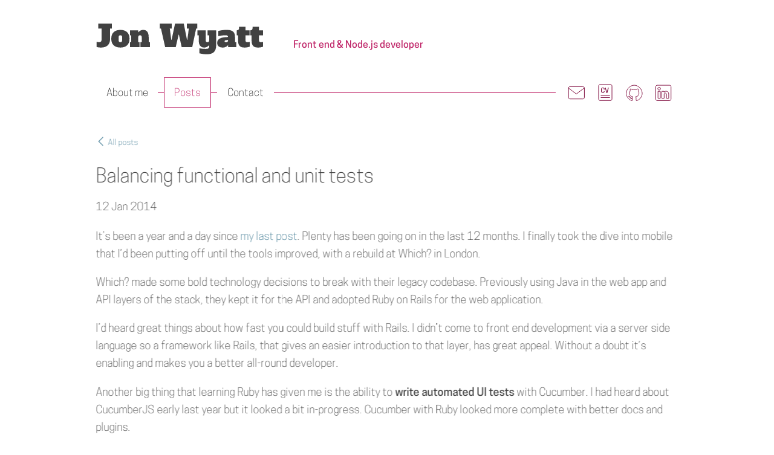

--- FILE ---
content_type: text/html; charset=utf-8
request_url: http://www.jonnywyatt.com/articles/balancing-functional-unit-tests
body_size: 7180
content:
<!DOCTYPE html>
<html>
  <head>
    <meta charset="utf-8">
    <meta http-equiv="x-ua-compatible" content="ie=edge">
    <meta name="viewport" content="width=device-width,minimum-scale=1,initial-scale=1">
    <title></title>
    <script src="/client/index.js" defer></script>
    <link rel="stylesheet" href="/client/main.css" />
  </head>
  <body>
    <div class="js-app"><div class="app" data-view="article"><div><div class="header "><div class="header__bg"></div><div class="container-fluid-max"><div class="row"><div class="col-12-sm"><div class="header__main"><h1 class="header__title header__indent"><svg class="header__logo" width="276px" height="51px" viewBox="0 0 276 51"><path class="header__logo-path" d="M5.25,30.8 C6.383339,30.8 7.29166325,30.4416703 7.975,29.725 C8.65833675,29.0083298 9,27.8000085 9,26.1 L9,8.3 L3.45,8.3 L3.45,0.1 L26,0.1 L26,8.3 L23,8.3 L23,25.65 C23,28.2166795 22.6083373,30.3833245 21.825,32.15 C21.0416628,33.9166755 19.9750068,35.366661 18.625,36.5 C17.2749932,37.633339 15.6916758,38.4499975 13.875,38.95 C12.0583242,39.4500025 10.1333435,39.7 8.1,39.7 C6.5999925,39.7 5.150007,39.5916677 3.75,39.375 C2.349993,39.1583323 1.3333365,38.916668 0.7,38.65 L0.7,30.25 C1.433337,30.4166675 2.2166625,30.5499995 3.05,30.65 C3.8833375,30.7500005 4.6166635,30.8 5.25,30.8 Z M55.2,25.1 C55.2,27.566679 54.8500035,29.7083242 54.15,31.525 C53.4499965,33.3416757 52.4416733,34.8583273 51.125,36.075 C49.8083267,37.2916727 48.216676,38.199997 46.35,38.8 C44.483324,39.400003 42.4000115,39.7 40.1,39.7 C37.7999885,39.7 35.716676,39.400003 33.85,38.8 C31.983324,38.199997 30.3916732,37.2916727 29.075,36.075 C27.7583268,34.8583273 26.7500035,33.3416757 26.05,31.525 C25.3499965,29.7083242 25,27.566679 25,25.1 C25,22.6666545 25.3499965,20.5333425 26.05,18.7 C26.7500035,16.8666575 27.7583268,15.3416727 29.075,14.125 C30.3916732,12.9083273 31.983324,12.000003 33.85,11.4 C35.716676,10.799997 37.7999885,10.5 40.1,10.5 C42.4000115,10.5 44.483324,10.799997 46.35,11.4 C48.216676,12.000003 49.8083267,12.9083273 51.125,14.125 C52.4416733,15.3416727 53.4499965,16.8666575 54.15,18.7 C54.8500035,20.5333425 55.2,22.6666545 55.2,25.1 Z M40.1,30.8 C41.0666715,30.8 41.7916642,30.5500025 42.275,30.05 C42.7583358,29.5499975 43,28.733339 43,27.6 L43,22.6 C43,21.466661 42.7583358,20.6500025 42.275,20.15 C41.7916642,19.6499975 41.0666715,19.4 40.1,19.4 C39.1333285,19.4 38.4083357,19.6499975 37.925,20.15 C37.4416643,20.6500025 37.2,21.466661 37.2,22.6 L37.2,27.6 C37.2,28.733339 37.4416643,29.5499975 37.925,30.05 C38.4083357,30.5500025 39.1333285,30.8 40.1,30.8 Z M73.2,30.8 L75.4,30.8 L75.4,22.6 C75.4,21.466661 75.1583357,20.6500025 74.675,20.15 C74.1916643,19.6499975 73.4666715,19.4 72.5,19.4 C71.5333285,19.4 70.8083357,19.6499975 70.325,20.15 C69.8416643,20.6500025 69.6,21.466661 69.6,22.6 L69.6,30.8 L71.8,30.8 L71.8,39 L55.9,39 L55.9,30.8 L58.1,30.8 L58.1,19.4 L55.9,19.4 L55.9,11.2 L69.6,11.2 L69.6,14.6 C70.000002,14.199998 70.4499975,13.7583358 70.95,13.275 C71.4500025,12.7916642 72.0416632,12.350002 72.725,11.95 C73.4083367,11.549998 74.183329,11.2083348 75.05,10.925 C75.916671,10.6416653 76.916661,10.5 78.05,10.5 C80.783347,10.5 82.9416587,11.4749903 84.525,13.425 C86.1083413,15.3750098 86.9,18.4333125 86.9,22.6 L86.9,30.8 L89.1,30.8 L89.1,39 L73.2,39 L73.2,30.8 Z M114.15,39 L107.2,8.3 L105.2,8.3 L105.2,0.1 L125.05,0.1 L125.05,8.3 L121.8,8.3 L124.25,27.05 L124.75,27.05 L130.5,0.1 L144.9,0.1 L150.3,27.05 L150.8,27.05 L153.25,8.3 L150,8.3 L150,0.1 L167.35,0.1 L167.35,8.3 L165.35,8.3 L158.9,39 L141.45,39 L136.9,18.4 L136.4,18.4 L131.6,39 L114.15,39 Z M181.15,27.6 C181.15,28.733339 181.391664,29.5499975 181.875,30.05 C182.358336,30.5500025 183.083328,30.8 184.05,30.8 C185.016671,30.8 185.741664,30.5500025 186.225,30.05 C186.708336,29.5499975 186.95,28.733339 186.95,27.6 L186.95,19.4 L184.25,19.4 L184.25,11.2 L198.45,11.2 L198.45,36.2 C198.45,41.200025 197.191679,44.8833215 194.675,47.25 C192.158321,49.6166785 188.400025,50.8 183.4,50.8 C180.999988,50.8 178.675011,50.6416683 176.425,50.325 C174.174989,50.0083318 172.266675,49.616669 170.7,49.15 L170.7,40.95 C172.533343,41.283335 174.274992,41.5249993 175.925,41.675 C177.575008,41.8250008 179.44999,41.9 181.55,41.9 C183.350009,41.9 184.699995,41.6250028 185.6,41.075 C186.500004,40.5249973 186.95,39.4000085 186.95,37.7 L186.95,35.6 C186.549998,36.0333355 186.091669,36.483331 185.575,36.95 C185.058331,37.416669 184.46667,37.849998 183.8,38.25 C183.13333,38.650002 182.366671,38.9916652 181.5,39.275 C180.633329,39.5583347 179.633339,39.7 178.5,39.7 C175.766653,39.7 173.608341,38.7250098 172.025,36.775 C170.441659,34.8249902 169.65,31.7666875 169.65,27.6 L169.65,19.4 L167.45,19.4 L167.45,11.2 L181.15,11.2 L181.15,27.6 Z M218.15,35.6 C217.849998,36.000002 217.450002,36.4416643 216.95,36.925 C216.449997,37.4083357 215.84167,37.849998 215.125,38.25 C214.40833,38.650002 213.575005,38.9916652 212.625,39.275 C211.674995,39.5583347 210.600006,39.7 209.4,39.7 C206.499985,39.7 204.233341,39.03334 202.6,37.7 C200.966658,36.36666 200.15,34.433346 200.15,31.9 C200.15,28.7333175 201.624985,26.3416747 204.575,24.725 C207.525015,23.1083253 212.049969,22.3 218.15,22.3 C218.15,21.366662 217.850003,20.6500025 217.25,20.15 C216.649997,19.6499975 215.416676,19.4 213.55,19.4 C211.54999,19.4 209.541677,19.5499985 207.525,19.85 C205.508323,20.1500015 203.650009,20.4833315 201.95,20.85 L201.95,12.25 C203.650009,11.783331 205.733321,11.3750018 208.2,11.025 C210.666679,10.6749982 213.199987,10.5 215.8,10.5 C218.46668,10.5 220.691658,10.7499975 222.475,11.25 C224.258342,11.7500025 225.683328,12.5083282 226.75,13.525 C227.816672,14.5416717 228.566665,15.8083257 229,17.325 C229.433335,18.8416742 229.65,20.59999 229.65,22.6 L229.65,30.8 L231.85,30.8 L231.85,39 L218.15,39 L218.15,35.6 Z M218.15,27.3 C216.083323,27.3 214.600005,27.4416653 213.7,27.725 C212.799996,28.0083348 212.35,28.4999965 212.35,29.2 C212.35,30.266672 213.266658,30.8 215.1,30.8 C217.133344,30.8 218.15,29.733344 218.15,27.6 L218.15,27.3 Z M246.95,11.2 L253.7,11.2 L253.7,19.4 L246.95,19.4 L246.95,27.6 C246.95,28.733339 247.191664,29.5499975 247.675,30.05 C248.158336,30.5500025 248.883329,30.8 249.85,30.8 C251.18334,30.8 252.56666,30.6500015 254,30.35 L254,38.2 C252.933328,38.600002 251.658341,38.9499985 250.175,39.25 C248.691659,39.5500015 247.100009,39.7 245.4,39.7 C243.699992,39.7 242.191673,39.5166685 240.875,39.15 C239.558327,38.7833315 238.450004,38.1583377 237.55,37.275 C236.649995,36.3916622 235.958336,35.2333405 235.475,33.8 C234.991664,32.3666595 234.75,30.583344 234.75,28.45 L234.75,19.4 L232.55,19.4 L232.55,11.2 C233.88334,11.2 234.849997,10.8583367 235.45,10.175 C236.050003,9.49166325 236.35,8.616672 236.35,7.55 L236.35,5.3 L246.95,5.3 L246.95,11.2 Z M269.3,11.2 L276.05,11.2 L276.05,19.4 L269.3,19.4 L269.3,27.6 C269.3,28.733339 269.541664,29.5499975 270.025,30.05 C270.508336,30.5500025 271.233328,30.8 272.2,30.8 C273.53334,30.8 274.916659,30.6500015 276.35,30.35 L276.35,38.2 C275.283328,38.600002 274.008341,38.9499985 272.525,39.25 C271.041659,39.5500015 269.450009,39.7 267.75,39.7 C266.049991,39.7 264.541673,39.5166685 263.225,39.15 C261.908327,38.7833315 260.800004,38.1583377 259.9,37.275 C258.999995,36.3916622 258.308336,35.2333405 257.825,33.8 C257.341664,32.3666595 257.1,30.583344 257.1,28.45 L257.1,19.4 L254.9,19.4 L254.9,11.2 C256.23334,11.2 257.199997,10.8583367 257.8,10.175 C258.400003,9.49166325 258.7,8.616672 258.7,7.55 L258.7,5.3 L269.3,5.3 L269.3,11.2 Z" id="Jon-Wyatt"></path></svg></h1><div class="header__byline"><div class="header__byline-menu"><nav class="menu "><ul class="menu__list"><li class="menu__item "><a class="menu__link" href="/">About me</a></li><li class="menu__item  menu__item--current"><a class="menu__link" href="/articles">Posts</a></li><li class="menu__item "><a class="menu__link" href="/contact">Contact</a></li></ul></nav></div><span class="header__byline-label">Front end &amp; Node.js developer</span></div></div></div></div></div></div><div class="header__navbar container-fluid-max"><div class="row"><div class="col-12-sm"><nav class="menu  menu--full"><ul class="menu__list"><li class="menu__item "><a class="menu__link" href="/">About me</a></li><li class="menu__item  menu__item--current"><a class="menu__link" href="/articles">Posts</a></li><li class="menu__item "><a class="menu__link" href="/contact">Contact</a></li><li class="menu__item menu__item-last"><div class="icons"><a class="icon" href="mailto:jonnywyatt@yahoo.co.uk"><i class="icon-envelope"></i></a><a class="icon" href="/public/pdf/jon_wyatt_cv_2025.pdf"><i class="icon-cv"></i></a><a class="icon" href="http://github.com/jonnywyatt"><i class="icon-github"></i></a><a class="icon" href="https://uk.linkedin.com/in/jonwyatt"><i class="icon-linkedin"></i></a></div></li></ul></nav></div></div></div></div><main class="container-fluid-max"><div class="row"><div class="col-12 views"><div class="views__inner" style="transform:translate3D(-33.333333333333336%, 0, 0)"><div class="view home"><div class="mobile-anim  "><div></div><div class="mobile-anim__bitmap"><img src="/public/img/amp.jpg" srcSet="/public/img/amp-2x.jpg 2x" width="100%"/></div></div><p class="margin-top-none"><a class="icon-text icon-text--sm" href="/articles/agile-for-new-devs"><i class="icon-chevron-right-blue padding-right-xs"></i>New post - <span class="text-bold">&#x27;An intro to agile for new devs&#x27;</span></a></p><p>The core of my skillset is front end, including expertise in React, page load performance, accessibility and authoring UI component libraries. I also have 8 years’ solid experience of Node.js.</p><p>I understand every angle of a successful agile team including user-centred research and design, continuous delivery, TDD, test automation &amp; strategy, pairing and shared ownership of quality and dev-ops.</p><div class="margin-bottom-ml">I have skills in:</div><div class="columns columns--2"><p class="heading heading--4">React</p><p class="heading heading--4">scalable CSS including CSS-in-JS</p><p class="heading heading--4">Node.js</p><p class="heading heading--4">Javascript</p><p class="heading heading--4">Typescript</p><p class="heading heading--4">page performance</p><p class="heading heading--4">accessibility</p><p class="heading heading--4">micro-services</p><p class="heading heading--4">micro-frontends</p><p class="heading heading--4">progressive enhancement</p><p class="heading heading--4">TDD &amp; unit tests</p><p class="heading heading--4">BDD &amp; end-to-end tests</p><p class="heading heading--4">responsive / mobile web</p><p class="heading heading--4">CI / CD</p><p class="heading heading--4">agile</p><p class="heading heading--4">rapid prototyping</p></div></div><div class="view articles"><div class="article"><div class="margin-bottom-ml"><a class="text-sm icon-text icon-text--sm" href="/articles"><i class="icon-chevron-left-blue padding-right-xs"></i> All posts</a></div><h1 class="heading heading--2 margin-bottom-md">Balancing functional and unit tests</h1><div class="margin-bottom-ml"><time dateTime="2014-01-12T21:09:44.899Z">12 Jan 2014</time></div><div class="padding-bottom-lg margin-bottom-lg"><p>It&rsquo;s been a year and a day since <a title="Testing a RequireJS / Backbone component with Jasmine and&nbsp;jsTestDriver" href="http://www.jonnywyatt.com/articles/6">my last post</a>. Plenty has been going on in the last 12 months. I finally took the dive into mobile that I&rsquo;d been putting off until the tools improved, with a rebuild at Which? in London.</p>
<p>Which? made some bold technology decisions to break with their legacy codebase. Previously using Java in the web app and API layers of the stack, they kept it for the API and adopted Ruby on Rails for the web application.</p>
<p>I&rsquo;d heard great things about how fast you could build stuff with Rails. I didn&rsquo;t come to front end development via a server side language so a framework like Rails, that gives an easier introduction to that layer, has great appeal. Without a doubt it&rsquo;s enabling and makes you a better all-round developer.</p>
<p>Another big thing that learning Ruby has given me is the ability to <strong>write automated UI tests</strong> with Cucumber. I had heard about CucumberJS early last year but it looked a bit in-progress. Cucumber with Ruby looked more complete with better docs and plugins.</p>
<p>Regarding BDD and the practise of describing features using Given.. When.. Then syntax, that are readable by the business &ndash; I&rsquo;d heard experienced consultants saying things like</p>
<blockquote>
<p>&ldquo;Feature files are a nice idea but I&rsquo;ve never actually&nbsp;seen them used by a business in real-life&rdquo;</p>
</blockquote>
<p>I don&rsquo;t buy that view &ndash; at Which? the features have been described by a business analyst in Jira then handed over to us to automate. We might make some minor tweaks in language not meaning, to make it possible to automate them.</p>
<p>The company, developers and QA then have a clear contract for what we&rsquo;re building, and even better, we can code directly against it. When we fulfil the contract, the tests turn green.</p>
<p>BDD is of course an investment &ndash; in mocking up the data, working out robust ways to test the code, trying to make the tests run as fast as possible, and dealing with occasional (and sometimes inexplicable) fragile tests that work one minute then fail the next.</p>
<h2>Finding a balance between unit and UI tests</h2>
<p>Have you ever had someone display a diagram of a testing pyramid and declare that <em>unit tests are far quicker to write than UI tests</em>? I&rsquo;ve not always found that. I&rsquo;ve often found Javascript unit tests are at least as expensive to write, largely because you&rsquo;re mocking out so many of the surrounding components &ndash; HTML fixtures, API data, other Javascript widgets, third party code. That&rsquo;s all fine, and unit tests are essential, but I swear they&rsquo;re not significantly quicker to write. They are of course many times quicker to run &ndash; moments after you saved a change your entire suite of hundreds of unit tests can have completed and it&rsquo;s that fast feedback loop that is one big reason to write them.</p>
<p>You burn through a lot more unit tests because they&rsquo;re more tightly tied to the implementation, which in any decently maintained codebase should be evolving constantly as it&rsquo;s refactored. Parts of your code inevitably get thrown away, implementations change and the unit tests frequently turn red until you turn them green again or remove the redundant ones.&nbsp;The closer the tests are to the metal, the more ephemeral they are.</p>
<p>On the other hand, a UI test, once turned green should only turn red infrequently &ndash; if there&rsquo;s a breakage in the interface, or if a refactor is significant enough to require the parts of the step definitions that touch the implementation, to need updating.</p>
<p>Again, am I saying don&rsquo;t write unit tests? Absolutely not. They can guide the design of lower-level logic and help find flaws in it. And they can instantly expose regressions as you refactor.</p>
<p>I&rsquo;m just questioning some commonly received wisdom that you should have <strong>orders of magnitude</strong> more unit tests than UI tests. All tests are an investment &ndash; the time spent writing and maintaining them gets paid back in fewer regressions and production bugs.</p>
<p>I&rsquo;m totally sold on the BDD way of working now. You won&rsquo;t always find it happens in a project &ndash; I&rsquo;ve come across the odd very capable front end developer who didn&rsquo;t see it as part of their role to write UI tests. Although it was in a technology stack that didn&rsquo;t make it easy to write UI tests (hello Java).</p>
<p>Some QAs get nervous about developers doing it, but they shouldn&rsquo;t.&nbsp;<span style="line-height: 1.4;">If the devs write UI tests for the web app that mock out services like authentication and APIs, then it frees up the QAs to write those true end-to-end tests using real copies of the services.</span></p>
<p>&nbsp;</p>
<p>Writing tests and seeing them run green gives calm to the developer. You don&rsquo;t get that sick feeling in the run-up to a release that you might have caused regressions with your last commit, but aren&rsquo;t sure where. The better your tests, the more secure you feel. If you haven&rsquo;t, try it!</p></div><div id="disqus_thread"></div></div></div><div class="view about"><div class="container-fluid-max"><div class="row"><div class="col-12-sm"><div class="icon-text icon-text--lg"><i class="icon-envelope"></i><span class="text-lg">jonnywyatt2 - [@] - gmail.com</span></div></div></div></div></div></div></div></div></main></div></div>
      <script>
        window.$REDUX_STATE = {"apiEndpointRootAbsolute":"https://jonnywyattcom-v3.herokuapp.com/api","apiEndpointRootRelative":"/api","matchedRoute":{"path":"/articles/balancing-functional-unit-tests","routeName":"article","dataNeed":"article","stateKeyToCompare":"articleId","dataNeedParam":"balancing-functional-unit-tests"},"article":{"_id":"589a37989f229ccf343ae1be","slug":"balancing-functional-unit-tests","createdDate":"2014-01-12T21:09:44.899Z","title":"Balancing functional and unit tests","contents":"<p>It&rsquo;s been a year and a day since <a title=\"Testing a RequireJS / Backbone component with Jasmine and&nbsp;jsTestDriver\" href=\"http://www.jonnywyatt.com/articles/6\">my last post\x3C/a>. Plenty has been going on in the last 12 months. I finally took the dive into mobile that I&rsquo;d been putting off until the tools improved, with a rebuild at Which? in London.\x3C/p>\r\n<p>Which? made some bold technology decisions to break with their legacy codebase. Previously using Java in the web app and API layers of the stack, they kept it for the API and adopted Ruby on Rails for the web application.\x3C/p>\r\n<p>I&rsquo;d heard great things about how fast you could build stuff with Rails. I didn&rsquo;t come to front end development via a server side language so a framework like Rails, that gives an easier introduction to that layer, has great appeal. Without a doubt it&rsquo;s enabling and makes you a better all-round developer.\x3C/p>\r\n<p>Another big thing that learning Ruby has given me is the ability to <strong>write automated UI tests\x3C/strong> with Cucumber. I had heard about CucumberJS early last year but it looked a bit in-progress. Cucumber with Ruby looked more complete with better docs and plugins.\x3C/p>\r\n<p>Regarding BDD and the practise of describing features using Given.. When.. Then syntax, that are readable by the business &ndash; I&rsquo;d heard experienced consultants saying things like\x3C/p>\r\n<blockquote>\r\n<p>&ldquo;Feature files are a nice idea but I&rsquo;ve never actually&nbsp;seen them used by a business in real-life&rdquo;\x3C/p>\r\n\x3C/blockquote>\r\n<p>I don&rsquo;t buy that view &ndash; at Which? the features have been described by a business analyst in Jira then handed over to us to automate. We might make some minor tweaks in language not meaning, to make it possible to automate them.\x3C/p>\r\n<p>The company, developers and QA then have a clear contract for what we&rsquo;re building, and even better, we can code directly against it. When we fulfil the contract, the tests turn green.\x3C/p>\r\n<p>BDD is of course an investment &ndash; in mocking up the data, working out robust ways to test the code, trying to make the tests run as fast as possible, and dealing with occasional (and sometimes inexplicable) fragile tests that work one minute then fail the next.\x3C/p>\r\n<h2>Finding a balance between unit and UI tests\x3C/h2>\r\n<p>Have you ever had someone display a diagram of a testing pyramid and declare that <em>unit tests are far quicker to write than UI tests\x3C/em>? I&rsquo;ve not always found that. I&rsquo;ve often found Javascript unit tests are at least as expensive to write, largely because you&rsquo;re mocking out so many of the surrounding components &ndash; HTML fixtures, API data, other Javascript widgets, third party code. That&rsquo;s all fine, and unit tests are essential, but I swear they&rsquo;re not significantly quicker to write. They are of course many times quicker to run &ndash; moments after you saved a change your entire suite of hundreds of unit tests can have completed and it&rsquo;s that fast feedback loop that is one big reason to write them.\x3C/p>\r\n<p>You burn through a lot more unit tests because they&rsquo;re more tightly tied to the implementation, which in any decently maintained codebase should be evolving constantly as it&rsquo;s refactored. Parts of your code inevitably get thrown away, implementations change and the unit tests frequently turn red until you turn them green again or remove the redundant ones.&nbsp;The closer the tests are to the metal, the more ephemeral they are.\x3C/p>\r\n<p>On the other hand, a UI test, once turned green should only turn red infrequently &ndash; if there&rsquo;s a breakage in the interface, or if a refactor is significant enough to require the parts of the step definitions that touch the implementation, to need updating.\x3C/p>\r\n<p>Again, am I saying don&rsquo;t write unit tests? Absolutely not. They can guide the design of lower-level logic and help find flaws in it. And they can instantly expose regressions as you refactor.\x3C/p>\r\n<p>I&rsquo;m just questioning some commonly received wisdom that you should have <strong>orders of magnitude\x3C/strong> more unit tests than UI tests. All tests are an investment &ndash; the time spent writing and maintaining them gets paid back in fewer regressions and production bugs.\x3C/p>\r\n<p>I&rsquo;m totally sold on the BDD way of working now. You won&rsquo;t always find it happens in a project &ndash; I&rsquo;ve come across the odd very capable front end developer who didn&rsquo;t see it as part of their role to write UI tests. Although it was in a technology stack that didn&rsquo;t make it easy to write UI tests (hello Java).\x3C/p>\r\n<p>Some QAs get nervous about developers doing it, but they shouldn&rsquo;t.&nbsp;<span style=\"line-height: 1.4;\">If the devs write UI tests for the web app that mock out services like authentication and APIs, then it frees up the QAs to write those true end-to-end tests using real copies of the services.\x3C/span>\x3C/p>\r\n<p>&nbsp;\x3C/p>\r\n<p>Writing tests and seeing them run green gives calm to the developer. You don&rsquo;t get that sick feeling in the run-up to a release that you might have caused regressions with your last commit, but aren&rsquo;t sure where. The better your tests, the more secure you feel. If you haven&rsquo;t, try it!\x3C/p>","__v":0,"createdDateDisplay":"12 Jan 2014"}};
      </script>
  </body>
</html>

--- FILE ---
content_type: text/css; charset=UTF-8
request_url: http://www.jonnywyatt.com/client/main.css
body_size: 14313
content:
*,*:before,*:after{box-sizing:border-box}@font-face{font-family:'cooper_hewitt';src:url([data-uri]) format("woff2");font-weight:normal;font-style:normal}@font-face{font-family:'cooper_hewitt';src:url([data-uri]) format("woff2");font-weight:bold;font-style:normal}html,body{height:100%;width:100%;margin:0;padding:0;left:0;top:0;font-size:100%;font-family:"cooper_hewitt",Helvetica,sans-serif;color:#414141;line-height:1.5}.heading{font-weight:normal;line-height:1.4;margin:0}.heading--1{font-size:2.5rem}.heading--2{font-size:2rem}.heading--3{font-size:1.375rem}.heading--4{font-size:1.125rem}.heading--5{font-size:1rem}.heading--6{font-size:0.875rem}.left{text-align:left}.right{text-align:right}.center{text-align:center;margin-left:auto;margin-right:auto}.justify{text-align:justify}.link,.views a{text-decoration:none;color:#3a768f}.text-lg{font-size:1.2rem}.text-sm{font-size:0.8rem}.text-xs{font-size:0.7rem}.text-light{font-weight:300}.text-regular{font-weight:400}.text-bold{font-weight:700}.text-discreet{color:#999}.hidden-sm{display:none}.container{width:90%;margin-left:auto;margin-right:auto}@media only screen and (min-width: 33.75em){.container{width:80%}}.container-fluid-max{margin-left:auto;margin-right:auto;width:100%;max-width:1024px}.row{position:relative;width:100%}.row [class^="col-"]{float:left;margin:0.5rem 3%;min-height:0.125rem}.row::after{content:"";display:table;clear:both}.col-1,.col-2,.col-3,.col-4,.col-5,.col-6,.col-7,.col-8,.col-9,.col-10,.col-11,.col-12{width:94%}.col-1-sm{width:2.33333%}.col-2-sm{width:10.66667%}.col-3-sm{width:19%}.col-4-sm{width:27.33333%}.col-5-sm{width:35.66667%}.col-6-sm{width:44%}.col-7-sm{width:52.33333%}.col-8-sm{width:60.66667%}.col-9-sm{width:69%}.col-10-sm{width:77.33333%}.col-11-sm{width:85.66667%}.col-12-sm{width:94%}@media only screen and (min-width: 45em){.col-1{width:2.33333%}.col-2{width:10.66667%}.col-3{width:19%}.col-4{width:27.33333%}.col-5{width:35.66667%}.col-6{width:44%}.col-7{width:52.33333%}.col-8{width:60.66667%}.col-9{width:69%}.col-10{width:77.33333%}.col-11{width:85.66667%}.col-12{width:94%}.hidden-sm{display:block}}.icon-cv,.icon-envelope,.icon-github,.icon-globe,.icon-linkedin,.icon-phone,.icon-pin,.icon-chevron-left-blue,.icon-chevron-right-blue{display:inline-block;background-color:transparent;background-repeat:no-repeat;background-size:contain;background-position:50% 50%;text-indent:-10rem;overflow:hidden;width:28px;height:28px;vertical-align:middle}.icon-cv{background-image:url(/public/svg/cv.svg)}.icon-envelope{background-image:url(/public/svg/envelope.svg)}.icon-github{background-image:url(/public/svg/github.svg)}.icon-globe{background-image:url(/public/svg/globe.svg)}.icon-linkedin{background-image:url(/public/svg/linkedin.svg)}.icon-phone{background-image:url(/public/svg/phone.svg)}.icon-pin{background-image:url(/public/svg/pin.svg)}.icon-chevron-left-blue{background-image:url(/public/svg/chevron-left-blue.svg)}.icon-chevron-right-blue{background-image:url(/public/svg/chevron-right-blue.svg)}.icon--sm{width:14px;height:14px}.icon-text{display:inline;position:relative;padding-left:20px}.icon-text.icon-text--lg{padding-left:60px}.icon-text>i{position:absolute;padding:0;border:0;left:0;top:0.5em;width:28px;height:28px;transform:translateY(-50%)}.icon-text--sm>i{width:16px;height:16px}.icon-text--lg>i{width:40px;height:40px}.sr-only{position:absolute;width:1px;height:1px;margin:-1px;padding:0;overflow:hidden;clip:rect(0, 0, 0, 0);border:0}.padding-xs{padding:5px}.margin-xs{margin:5px}.padding-top-xs{padding-top:5px}.margin-top-xs{margin-top:5px}.padding-right-xs{padding-right:5px}.margin-right-xs{margin-right:5px}.padding-bottom-xs{padding-bottom:5px}.margin-bottom-xs{margin-bottom:5px}.padding-left-xs{padding-left:5px}.margin-left-xs{margin-left:5px}.padding-sm{padding:10px}.margin-sm{margin:10px}.padding-top-sm{padding-top:10px}.margin-top-sm{margin-top:10px}.padding-right-sm{padding-right:10px}.margin-right-sm{margin-right:10px}.padding-bottom-sm{padding-bottom:10px}.margin-bottom-sm{margin-bottom:10px}.padding-left-sm{padding-left:10px}.margin-left-sm{margin-left:10px}.padding-md{padding:15px}.margin-md{margin:15px}.padding-top-md{padding-top:15px}.margin-top-md{margin-top:15px}.padding-right-md{padding-right:15px}.margin-right-md{margin-right:15px}.padding-bottom-md{padding-bottom:15px}.margin-bottom-md{margin-bottom:15px}.padding-left-md{padding-left:15px}.margin-left-md{margin-left:15px}.padding-ml{padding:20px}.margin-ml{margin:20px}.padding-top-ml{padding-top:20px}.margin-top-ml{margin-top:20px}.padding-right-ml{padding-right:20px}.margin-right-ml{margin-right:20px}.padding-bottom-ml{padding-bottom:20px}.margin-bottom-ml{margin-bottom:20px}.padding-left-ml{padding-left:20px}.margin-left-ml{margin-left:20px}.padding-xml{padding:25px}.margin-xml{margin:25px}.padding-top-xml{padding-top:25px}.margin-top-xml{margin-top:25px}.padding-right-xml{padding-right:25px}.margin-right-xml{margin-right:25px}.padding-bottom-xml{padding-bottom:25px}.margin-bottom-xml{margin-bottom:25px}.padding-left-xml{padding-left:25px}.margin-left-xml{margin-left:25px}.padding-lg{padding:30px}.margin-lg{margin:30px}.padding-top-lg{padding-top:30px}.margin-top-lg{margin-top:30px}.padding-right-lg{padding-right:30px}.margin-right-lg{margin-right:30px}.padding-bottom-lg{padding-bottom:30px}.margin-bottom-lg{margin-bottom:30px}.padding-left-lg{padding-left:30px}.margin-left-lg{margin-left:30px}.padding-none{padding:0}.margin-none{margin:0}.padding-top-none{padding-top:0}.margin-top-none{margin-top:0}.padding-right-none{padding-right:0}.margin-right-none{margin-right:0}.padding-bottom-none{padding-bottom:0}.margin-bottom-none{margin-bottom:0}.padding-left-none{padding-left:0}.margin-left-none{margin-left:0}.views{overflow:hidden}.views__inner{white-space:nowrap;width:300%;will-change:transform;transition:transform 0.25s ease-in-out}.view{display:inline-block;vertical-align:top;white-space:normal;width:33.33333%}input[type="text"]{display:block;height:30px;border:1px solid #414141;border-radius:5px;width:100%}textarea{width:100%;height:500px;border:1px solid #414141}.columns{float:none}@media only screen and (min-width: 45em){.columns--2{column-count:2;column-gap:4em;column-rule:1px solid #ddd}}.article{font-size:1.15rem;font-weight:200;line-height:1.6}@media only screen and (min-width: 45em){.article__image{float:right;margin-left:40px;margin-bottom:20px}}.article__image--small{width:50%}@media only screen and (max-width: 45em){.article img{width:100%}}.article blockquote{font-style:italic;position:relative;margin:20px 0;padding-left:40px}.article blockquote:before{content:'“';display:block;font-size:5rem;position:absolute;left:-15px;top:0;line-height:1;color:#999}.article li{margin-bottom:10px}.article__image--full-width{float:none;padding:0;margin-left:auto;margin-right:auto;text-align:center}.header{background-color:#ffffff;position:fixed;top:0;left:0;right:0;z-index:1;padding-top:20px}@media only screen and (min-width: 45em){.header{padding-bottom:10px}}.header__bg{background-color:#414141;position:absolute;top:0;bottom:0;left:0;right:0;transition:background-color 0.1s linear}@media only screen and (min-width: 45em){.header__bg{background-color:#fff}.header--inverted .header__bg{background-color:#414141}}.header__main{display:flex;flex-direction:row;align-items:baseline;flex-wrap:wrap;justify-content:space-between;margin-bottom:5px}@media only screen and (min-width: 45em){.header__main{flex-wrap:nowrap;justify-content:flex-start}}.header__title{margin:0}@media only screen and (min-width: 45em){.header__title{margin-right:50px}}.header__logo{display:inline-block;width:119px;height:21px}@media only screen and (min-width: 45em){.header__logo{display:block;position:relative;bottom:-11px;width:276px;height:51px}}.header__logo-path{fill:#12DAFF;transition:fill 0.5s linear}@media only screen and (min-width: 45em){.header__logo-path{fill:#414141}.header--inverted .header__logo-path{fill:#12DAFF}}.header__byline{color:#BE2065;position:relative;top:-6px}@media only screen and (min-width: 45em){.header__byline{position:static;margin-top:20px;font-weight:bold}}.header--inverted .header__byline{font-weight:normal}@media only screen and (min-width: 45em){.header__byline-menu{display:none}.header--inverted .header__byline-menu{display:block}}.header__byline-label{display:none}@media only screen and (min-width: 45em){.header__byline-label{display:block}.header--inverted .header__byline-label{display:none}}.header__navbar{display:none}@media only screen and (min-width: 45em){.header__navbar{display:block;margin-bottom:25px}}.menu{line-height:1}.menu__list{position:relative;display:flex;flex-wrap:wrap;margin:0;padding:0;list-style:none;justify-content:flex-start;align-items:center}.menu--full .menu__list:before{content:'';display:block;position:absolute;background-color:#BE2065;height:1px;width:100%;top:50%}.menu__item{position:relative;margin-right:8px}.menu__item:last-child{margin-right:0}@media only screen and (min-width: 45em){.menu__item{margin-right:10px}}.menu--full .menu__item{background-color:#fff}.menu--full .menu__item-last{margin-left:auto;margin-right:0;padding-left:10px}.menu__link{color:#fff;position:relative;display:block;text-align:center;transition:color 0.3s;text-decoration:none;font-size:1.1em;cursor:pointer;user-select:none;-webkit-touch-callout:none;-khtml-user-select:none;-webkit-tap-highlight-color:rgba(0,0,0,0)}@media only screen and (min-width: 45em){.menu__link{color:#414141;font-size:1.05em}.header--inverted .menu__link{color:#fff}}.menu--full .menu__link{padding:1em;color:#222222}.menu__link:hover,.menu__link:focus{outline:none}.menu__link:hover,.menu__link:focus{color:#929292}.menu__item--current .menu__link{color:#dd347e}.menu--full .menu__item--current .menu__link{font-weight:normal;color:#BE2065}.menu--full .menu__item::before,.menu--full .menu__item::after,.menu--full .menu__link::before,.menu--full .menu__link::after{content:'';position:absolute;background:#BE2065;transform-origin:350% 350%;transition:transform 0.5s;transition-timing-function:cubic-bezier(0, 0, 0.2, 1)}.menu--full .menu__item::before,.menu--full .menu__item::after{top:0;width:1px;height:100%;transform:scale3d(1, 0, 1)}.menu--full .menu__item::before{left:0;transition-delay:0.05s}.menu--full .menu__item::after{right:0;transition-delay:0.15s}.menu--full .menu__link::before,.menu--full .menu__link::after{left:0;width:100%;height:1px;transform:scale3d(0, 1, 1)}.menu--full .menu__link::before{top:0;transition-delay:0.1s}.menu--full .menu__link::after{bottom:0}.menu--full .menu__item--current::before,.menu--full .menu__item--current::after,.menu--full .menu__item--current .menu__link::before,.menu--full .menu__item--current .menu__link::after{transform:scale3d(1, 1, 1)}.icon{margin-left:10px;margin-right:10px}.mobile-anim{width:40%;padding-bottom:69%;max-width:300px;max-height:510px;height:0;position:relative;opacity:0;float:right;margin-left:20px;margin-bottom:20px}.mobile-anim--loading{opacity:1}.mobile-anim__bitmap{position:absolute;top:-3px;opacity:0;transition:opacity 0.5s linear}.mobile-anim__svg{position:absolute;top:0;z-index:1;transition:opacity 0.5s linear;width:100%;height:auto}.mobile-anim--loaded .mobile-anim__svg{opacity:0}.mobile-anim--loaded .mobile-anim__bitmap{opacity:1}.app{margin-top:110px}@media only screen and (min-width: 45em){.app{margin-top:120px}}


/*# sourceMappingURL=main.css.map*/

--- FILE ---
content_type: image/svg+xml
request_url: http://www.jonnywyatt.com/public/svg/cv.svg
body_size: 802
content:
<?xml version="1.0" encoding="UTF-8"?>
<svg width="24px" height="28px" viewBox="0 0 24 28" version="1.1" xmlns="http://www.w3.org/2000/svg" xmlns:xlink="http://www.w3.org/1999/xlink">
    <!-- Generator: Sketch 42 (36781) - http://www.bohemiancoding.com/sketch -->
    <title>cv</title>
    <desc>Created with Sketch.</desc>
    <defs></defs>
    <g id="Page-1" stroke="none" stroke-width="1" fill="none" fill-rule="evenodd">
        <g id="v2">
            <g id="cv">
                <path d="M6.10656204,10.4993431 L6.10656204,10.0593431 C6.10656204,7.88134307 6.62356204,6.86934307 7.95456204,6.86934307 L8.03156204,6.86934307 C9.19756204,6.86934307 9.63756204,7.60634307 9.63756204,9.16834307 L10.792562,9.16834307 L10.792562,8.82734307 C10.792562,6.80334307 9.85756204,5.85734307 7.95456204,5.85734307 C5.89756204,5.85734307 4.92956204,7.08934307 4.92956204,10.0593431 L4.92956204,10.4993431 C4.92956204,13.4693431 5.89756204,14.7013431 7.95456204,14.7013431 C9.85756204,14.7013431 10.792562,13.7553431 10.792562,11.8303431 L10.792562,11.7203431 L9.63756204,11.7203431 C9.63756204,12.9633431 9.17556204,13.6893431 8.03156204,13.6893431 L7.95456204,13.6893431 C6.61256204,13.6893431 6.10656204,12.6773431 6.10656204,10.4993431 Z M15.390562,14.6353431 L17.755562,5.98934307 L16.523562,5.98934307 L14.598562,13.3483431 L12.662562,5.98934307 L11.430562,5.98934307 L13.795562,14.6353431 L15.390562,14.6353431 Z" id="CV" fill="#7E093C"></path>
                <path d="M3.0291904,0.98540146 C1.90510281,0.98540146 0.995613755,2.1350365 0.995613755,3.54014599 L0.985394777,24.7080292 C0.985394777,26.1131387 1.90510281,27.2627737 3.0291904,27.2627737 L21.0016154,27.2627737 C22.125703,27.2627737 23.045411,26.1131387 23.045411,24.7080292 L23.045411,3.54014599 C23.045411,2.1350365 22.125703,0.98540146 21.0016154,0.98540146 L3.0291904,0.98540146 Z" id="Path" stroke="#7E093C"></path>
                <path d="M4.9270073,19.1605839 L19.1605839,19.1605839" id="Line" stroke="#7E093C" stroke-linecap="square"></path>
                <path d="M4.9270073,22.4452555 L19.1605839,22.4452555" id="Line" stroke="#7E093C" stroke-linecap="square"></path>
            </g>
        </g>
    </g>
</svg>

--- FILE ---
content_type: image/svg+xml
request_url: http://www.jonnywyatt.com/public/svg/envelope.svg
body_size: 570
content:
<?xml version="1.0" encoding="UTF-8"?>
<svg width="28px" height="23px" viewBox="0 0 28 23" version="1.1" xmlns="http://www.w3.org/2000/svg" xmlns:xlink="http://www.w3.org/1999/xlink">
    <!-- Generator: Sketch 42 (36781) - http://www.bohemiancoding.com/sketch -->
    <title>envelope</title>
    <desc>Created with Sketch.</desc>
    <defs></defs>
    <g id="Page-1" stroke="none" stroke-width="1" fill="none" fill-rule="evenodd">
        <g id="v2" transform="translate(-81.000000, -2.000000)" stroke="#7E093C">
            <g id="envelope" transform="translate(82.116788, 3.284672)">
                <path d="M23.649635,-5.68434189e-14 L2.62773723,-5.68434189e-14 C1.18248175,-5.68434189e-14 0.0131386861,1.14963504 0.0131386861,2.55474453 L-5.68434189e-14,17.8832117 C-5.68434189e-14,19.2883212 1.18248175,20.4379562 2.62773723,20.4379562 L23.649635,20.4379562 C25.0948905,20.4379562 26.2773723,19.2883212 26.2773723,17.8832117 L26.2773723,2.55474453 C26.2773723,1.14963504 25.0948905,-5.68434189e-14 23.649635,-5.68434189e-14 L23.649635,-5.68434189e-14 Z M-5.68434189e-14,2.47125912 L13.0039633,12.2162124 L26.4388258,2.09489051" id="Shape"></path>
            </g>
        </g>
    </g>
</svg>

--- FILE ---
content_type: image/svg+xml
request_url: http://www.jonnywyatt.com/public/svg/mobile-anim.svg
body_size: 2652
content:
<svg
  className="mobile-anim__svg"
  width="100%" height="100%" viewBox="0 0 300 510" preserveAspectRatio="xMidYMid meet" version="1.1">
  <g id="Page-1" stroke="none" stroke-width="1" fill="none" fill-rule="evenodd">
    <g id="Group-2" transform="translate(26.000000, 6.000000)">
      <path d="M0,29.9996385 C0,13.4312957 13.433624,0 29.9958231,0 L215.004177,0 C231.570413,0 245,13.4323806 245,29.9996385 L245,465.000361 C245,481.568704 231.566376,495 215.004177,495 L29.9958231,495 C13.4295874,495 0,481.567619 0,465.000361 L0,29.9996385 Z" id="Path" stroke="#414141" />
      <path d="M78,20 C78,17.790861 79.7979208,16 81.9970451,16 L163.002955,16 C165.210462,16 167,17.7953562 167,20 C167,22.209139 165.202079,24 163.002955,24 L81.9970451,24 C79.789538,24 78,22.2046438 78,20 Z" id="Path" stroke="#414141" />
      <path d="M78,475 C78,472.790861 79.7979208,471 81.9970451,471 L163.002955,471 C165.210462,471 167,472.795356 167,475 C167,477.209139 165.202079,479 163.002955,479 L81.9970451,479 C79.789538,479 78,477.204644 78,475 Z" id="Path" stroke="#414141" />
      <polygon id="Path" stroke="#414141" points="10 43 236 43 236 444 10 444" />
      <path d="M11.5,71.5 L235.5,71.5" id="Line" stroke="#414141" stroke-linecap="square" />
      <path d="M15,421.994202 C15,420.34055 16.3449454,419 17.9982652,419 L227.001735,419 C228.657631,419 230,420.343312 230,421.994202 L230,436.005798 C230,437.65945 228.655055,439 227.001735,439 L17.9982652,439 C16.3423691,439 15,437.656688 15,436.005798 L15,421.994202 Z" id="Path" stroke="#414141" />
      <path d="M11.5,141.5 L235.5,141.5" id="Line" stroke="#414141" stroke-linecap="square" />
      <path d="M11.5,391.5 L235.5,391.5" id="Line" stroke="#414141" stroke-linecap="square" />
      <path d="M235.5,91.5 L11.5,91.5" id="Line" stroke="#414141" stroke-linecap="square" />
      <path d="M235.5,235.5 L11.5,235.5" id="Line" stroke="#414141" stroke-linecap="square" />
      <polygon id="Line" fill="#414141" fill-rule="nonzero" points="236 414 11 414 11 415 236 415" />
      <path d="M20.716014,60.7313137 C18.416014,59.0313137 18.216014,51.3313137 20.416014,50.5313137 C23.016014,49.5313137 23.416014,50.5313137 22.916014,56.3313137 C22.416014,61.5313137 22.316014,61.8313137 20.716014,60.7313137 Z" id="Shape" stroke="#000000" fill-rule="nonzero" transform="translate(20.987932, 55.720602) scale(-1, 1) rotate(-180.000000) translate(-20.987932, -55.720602) " />
      <path d="M27.716014,60.138631 C25.516014,57.938631 25.416014,54.238631 27.416014,52.538631 C29.616014,50.738631 30.116014,51.638631 29.716014,57.138631 C29.416014,61.738631 29.316014,61.838631 27.716014,60.138631 Z" id="Shape" stroke="#000000" fill-rule="nonzero" transform="translate(27.914551, 56.424260) scale(-1, 1) rotate(-180.000000) translate(-27.914551, -56.424260) " />
      <path d="M31.716014,53.8690434 C31.916014,52.4690434 32.816014,51.3690434 33.516014,51.3690434 C35.216014,51.3690434 35.316014,53.5690434 33.716014,55.1690434 C31.816014,57.0690434 31.116014,56.5690434 31.716014,53.8690434 Z" id="Shape" stroke="#000000" fill-rule="nonzero" transform="translate(33.181573, 53.839467) scale(-1, 1) rotate(-180.000000) translate(-33.181573, -53.839467) " />
      <path d="M37.616014,60.5687037 C37.316014,60.0687037 36.816014,57.8687037 36.416014,55.5687037 C35.816014,51.9687037 36.016014,51.2687037 37.316014,51.2687037 C38.716014,51.2687037 38.816014,51.6687037 37.916014,53.2687037 C36.716014,55.5687037 36.816014,55.6687037 40.416014,54.2687037 C41.816014,53.7687037 42.716014,52.8687037 42.416014,52.2687037 C42.116014,51.7687037 42.316014,51.2687037 42.916014,51.2687037 C44.616014,51.2687037 45.316014,54.3687037 44.116014,56.3687037 C43.316014,57.5687037 43.316014,58.3687037 43.916014,58.7687037 C45.116014,59.4687037 44.316014,61.2687037 42.816014,61.2687037 C42.316014,61.2687037 41.916014,60.5687037 41.916014,59.7687037 C41.916014,58.9687037 41.516014,58.2687037 40.916014,58.2687037 C40.416014,58.2687037 39.916014,58.9687037 39.916014,59.7687037 C39.916014,61.3687037 38.316014,61.8687037 37.616014,60.5687037 Z" id="Shape" stroke="#000000" fill-rule="nonzero" transform="translate(40.404702, 56.289297) scale(-1, 1) rotate(-180.000000) translate(-40.404702, -56.289297) " />
      <path d="M31.916014,58.80989 C31.916014,58.00989 32.616014,57.30989 33.416014,57.30989 C34.216014,57.30989 34.916014,58.00989 34.916014,58.80989 C34.916014,59.60989 34.216014,60.30989 33.416014,60.30989 C32.616014,60.30989 31.916014,59.60989 31.916014,58.80989 Z" id="Shape" stroke="#000000" fill-rule="nonzero" transform="translate(33.416014, 58.809890) scale(-1, 1) rotate(-180.000000) translate(-33.416014, -58.809890) " />
      <path d="M72.916014,116.40989 L72.916014,107.40989 L81.816014,107.40989 L90.716014,107.40989 L90.616014,116.10989 L90.416014,124.90989 L87.116014,124.90989 C83.016014,124.90989 82.016014,123.80989 85.316014,123.00989 C88.116014,122.30989 90.216014,117.40989 89.316014,113.80989 C88.616014,111.10989 84.916014,108.40989 81.716014,108.40989 C78.216014,108.50989 74.916014,111.60989 74.316014,115.50989 C73.816014,118.60989 74.116014,119.40989 76.816014,121.70989 C78.516014,123.10989 79.916014,124.50989 79.916014,124.70989 C79.916014,124.90989 78.316014,125.10989 76.416014,125.20989 L72.916014,125.30989 L72.916014,116.40989 Z" id="Shape" stroke="#000000" fill-rule="nonzero" transform="translate(81.816014, 116.359890) scale(-1, 1) rotate(-180.000000) translate(-81.816014, -116.359890) " />
      <path d="M77.416014,118.644557 C76.616014,117.744557 75.916014,115.544557 75.916014,113.744557 C75.916014,111.044557 76.216014,110.444557 77.516014,110.944557 C78.516014,111.344557 78.916014,112.344557 78.616014,113.844557 C78.416014,115.144557 78.816014,116.344557 79.516014,116.644557 C81.316014,117.344557 82.016014,116.044557 80.816014,114.244557 C79.616014,112.144557 79.716014,111.544557 81.416014,111.544557 C82.216014,111.544557 82.916014,112.144557 82.916014,112.944557 C82.916014,113.644557 83.416014,114.244557 83.916014,114.244557 C84.516014,114.244557 84.916014,113.544557 84.916014,112.744557 C84.916014,111.944557 85.516014,111.244557 86.216014,111.244557 C88.016014,111.244557 88.216014,116.744557 86.416014,118.244557 C84.216014,120.044557 79.116014,120.344557 77.416014,118.644557 Z" id="Shape" stroke="#000000" fill-rule="nonzero" transform="translate(81.793093, 115.277224) scale(-1, 1) rotate(-180.000000) translate(-81.793093, -115.277224) " />
      <path d="M138.216014,92.10989 C137.516014,92.60989 137.316014,93.40989 137.916014,94.20989 C138.316014,95.00989 138.216014,96.90989 137.616014,98.70989 C136.516014,102.10989 133.916014,106.30989 133.916014,104.80989 C133.916014,104.20989 132.816014,103.80989 131.416014,103.80989 C129.116014,103.80989 128.716014,104.10989 129.016014,105.90989 C129.116014,106.70989 126.816014,108.30989 125.716014,108.30989 C125.216014,108.30989 124.916014,107.30989 124.916014,106.20989 C124.916014,105.00989 124.116014,103.40989 123.216014,102.60989 C118.916014,99.20989 116.716014,98.00989 114.616014,97.90989 C112.916014,97.80989 112.416014,97.20989 112.416014,95.00989 C112.516014,92.50989 112.216014,92.30989 108.216014,92.30989 L103.916014,92.30989 L103.916014,98.20989 C103.916014,106.00989 103.116014,109.70989 100.816014,112.20989 C98.416014,114.80989 98.416014,115.30989 100.916014,115.30989 C102.716014,115.30989 102.916014,116.00989 102.916014,121.40989 C102.916014,125.10989 102.516014,127.20989 101.916014,126.80989 C101.416014,126.50989 100.916014,127.00989 100.816014,128.00989 C100.816014,129.60989 100.716014,129.60989 100.016014,127.80989 C99.316014,126.20989 99.116014,126.40989 98.616014,129.20989 C98.216014,131.10989 97.916014,134.50989 97.916014,136.90989 L97.916014,141.30989 L160.016014,141.30989 C194.116014,141.30989 223.216014,141.00989 224.516014,140.70989 C225.816014,140.40989 226.916014,139.70989 226.916014,139.10989 C226.916014,138.60989 226.516014,138.50989 225.916014,138.80989 C225.416014,139.10989 224.916014,138.90989 224.916014,138.40989 C224.916014,137.80989 225.316014,137.30989 225.816014,137.30989 C228.616014,137.30989 229.116014,124.60989 226.316014,123.00989 C225.516014,122.50989 225.216014,121.70989 225.516014,121.10989 C224.416014,121.10989 223.916014,120.90989 223.916014,120.30989 C223.916014,119.70989 223.416014,119.50989 222.816014,119.80989 C221.016014,121.00989 216.716014,119.40989 217.316014,117.80989 C217.616014,117.00989 217.416014,116.30989 216.916014,116.30989 C216.316014,116.30989 215.916014,117.20989 215.916014,118.20989 C215.916014,121.00989 212.516014,124.70989 210.616014,124.00989 C209.116014,123.50989 209.216014,123.00989 211.416014,120.90989 C213.016014,119.30989 213.616014,117.80989 213.216014,116.80989 C212.916014,115.80989 213.216014,114.70989 214.016014,114.20989 C214.916014,113.70989 215.416014,111.70989 215.316014,108.70989 C215.216014,104.70989 214.716014,103.60989 212.316014,101.60989 C208.516014,98.60989 206.316014,98.70989 202.816014,102.20989 C199.416014,105.70989 199.116014,109.20989 201.816014,114.80989 C202.816014,117.00989 203.516014,119.30989 203.216014,119.90989 C203.016014,120.60989 203.716014,121.40989 204.816014,121.80989 C206.116014,122.20989 206.616014,123.00989 206.216014,123.90989 C205.716014,125.20989 205.316014,125.10989 203.516014,123.40989 L201.316014,121.40989 L197.416014,123.70989 C194.716014,125.40989 192.916014,125.90989 191.416014,125.30989 C190.316014,124.90989 188.816014,124.80989 188.216014,125.00989 C186.816014,125.50989 186.316014,118.90989 187.516014,115.90989 C188.016014,114.60989 188.316014,114.60989 189.516014,115.70989 C190.916014,117.20989 195.316014,116.70989 194.316014,115.20989 C193.416014,113.60989 195.016014,111.90989 196.116014,113.40989 C196.416014,112.50989 195.216014,111.70989 193.916014,111.70989 C192.616014,111.60989 191.316014,111.00989 191.116014,110.40989 C190.816014,109.60989 190.216014,109.60989 188.816014,110.30989 C187.016014,111.30989 186.916014,110.90989 186.916014,101.90989 C186.916014,95.30989 186.516014,92.30989 185.716014,92.00989 C185.016014,91.70989 138.916014,91.70989 138.216014,92.10989 Z" id="Shape" stroke="#000000" fill-rule="nonzero" />
    </g>
  </g>
</svg>


--- FILE ---
content_type: image/svg+xml
request_url: http://www.jonnywyatt.com/public/svg/chevron-left-blue.svg
body_size: 652
content:
<?xml version="1.0" encoding="UTF-8"?>
<svg width="13px" height="26px" viewBox="0 0 13 26" version="1.1" xmlns="http://www.w3.org/2000/svg" xmlns:xlink="http://www.w3.org/1999/xlink">
    <!-- Generator: Sketch 42 (36781) - http://www.bohemiancoding.com/sketch -->
    <title>chevron-left-blue</title>
    <desc>Created with Sketch.</desc>
    <defs></defs>
    <g id="Page-1" stroke="none" stroke-width="1" fill="none" fill-rule="evenodd">
        <g id="Fill-207" fill-rule="nonzero" fill="#3A768F">
            <polygon points="12.82 0.256835938 0 13 12.8199997 25.6722656 12.82 23.18 2.66 13 12.8199997 2.82"></polygon>
        </g>
    </g>
</svg>

--- FILE ---
content_type: image/svg+xml
request_url: http://www.jonnywyatt.com/public/svg/github.svg
body_size: 1096
content:
<?xml version="1.0" encoding="UTF-8"?>
<svg width="30px" height="29px" viewBox="0 0 30 29" version="1.1" xmlns="http://www.w3.org/2000/svg" xmlns:xlink="http://www.w3.org/1999/xlink">
    <!-- Generator: Sketch 42 (36781) - http://www.bohemiancoding.com/sketch -->
    <title>github</title>
    <desc>Created with Sketch.</desc>
    <defs></defs>
    <g id="Page-1" stroke="none" stroke-width="1" fill="none" fill-rule="evenodd">
        <g id="v2" transform="translate(-122.000000, -1.000000)" stroke="#7E093C">
            <g id="github" transform="translate(121.722628, 0.094891)">
                <path d="M1,16.4722656 C1,22.423267 5.98020073,28.6049665 10.9860401,29.2541208 C11.6429745,29.3778895 11.8827555,28.9619593 11.8827555,28.6049665 C11.8827555,28.2850202 11.8712591,27.4380045 11.8646898,26.3139825 C8.10866788,26.3139825 7.43859489,23.5079698 7.43859489,23.5079698 C6.84160584,21.9520204 6.98020073,22.5377741 6.98020073,22.5377741 C5.7870438,21.7017039 5.0705292,21.7185432 5.0705292,21.7185432 C6.38850365,21.8136851 8.08239051,23.1069418 8.08239051,23.1069418 C9.25501825,25.1655437 11.1576642,25.5711171 11.9065693,25.2259119 C12.0256387,24.3553211 12.3656022,22.7617365 12.7408759,22.4249509 C9.82326642,22.0847975 6.75620438,20.9296229 6.75620438,15.7675418 C6.75620438,14.2966307 7.26779197,13.0943061 8.10866788,12.1521484 C7.97317518,11.811153 7.52235401,10.4421196 8.23677007,8.58727296 C8.23677007,8.58727296 9.34041971,8.22522845 11.8499088,9.96809388 C12.8985401,9.66919667 14.0218978,9.52016905 15.1395073,9.5142753 C16.2554745,9.52016905 17.3796533,9.66919667 18.4291058,9.96809388 C20.9369526,8.22522845 22.0381387,8.58727296 22.0381387,8.58727296 C22.7550182,10.4421196 22.3041971,11.811153 22.1687044,12.1521484 C23.0112226,13.0943061 23.5195255,14.2966307 23.5195255,15.7675418 C23.5195255,20.9422524 20.4475365,22.0814296 17.5208942,22.4148474 C17.9922445,22.8307776 18.4126825,23.6525344 18.4126825,24.9095866 C18.4126825,26.7105476 18.3962591,28.1629354 18.3962591,28.6049665 C18.3962591,28.9653271 18.6327555,29.3846252 19.2995438,29.2524368 C24.632841,28.6049665 29.2773723,22.4215831 29.2773723,16.4722656 C29.2773723,9.03098797 22.3945255,2 15.137865,2 C7.88284672,2 1,9.03098797 1,16.4722656 Z" id="Github"></path>
            </g>
        </g>
    </g>
</svg>

--- FILE ---
content_type: text/plain
request_url: https://www.google-analytics.com/j/collect?v=1&_v=j102&a=733417740&t=pageview&_s=1&dl=http%3A%2F%2Fwww.jonnywyatt.com%2Farticles%2Fbalancing-functional-unit-tests&ul=en-us%40posix&sr=1280x720&vp=1280x720&_u=IEBAAEABAAAAACAAI~&jid=2093671695&gjid=53193641&cid=2061343934.1765582438&tid=UA-58066002-1&_gid=1464529184.1765582438&_r=1&_slc=1&z=10386315
body_size: -450
content:
2,cG-2F4WBFRVGT

--- FILE ---
content_type: image/svg+xml
request_url: http://www.jonnywyatt.com/public/svg/chevron-right-blue.svg
body_size: 758
content:
<?xml version="1.0" encoding="UTF-8"?>
<svg width="13px" height="27px" viewBox="0 0 13 27" version="1.1" xmlns="http://www.w3.org/2000/svg" xmlns:xlink="http://www.w3.org/1999/xlink">
    <!-- Generator: Sketch 42 (36781) - http://www.bohemiancoding.com/sketch -->
    <title>chevron-right-blue</title>
    <desc>Created with Sketch.</desc>
    <defs></defs>
    <g id="Page-1" stroke="none" stroke-width="1" fill="none" fill-rule="evenodd">
        <polygon id="Shape" fill="#3A768F" fill-rule="nonzero" transform="translate(6.410000, 13.450879) rotate(-180.000000) translate(-6.410000, -13.450879) " points="12.82 0.743164062 5.32907052e-15 13.4863281 12.8199997 26.1585937 12.82 23.6663281 2.66 13.4863281 12.8199997 3.30632812"></polygon>
    </g>
</svg>

--- FILE ---
content_type: image/svg+xml
request_url: http://www.jonnywyatt.com/public/svg/linkedin.svg
body_size: 724
content:
<?xml version="1.0" encoding="UTF-8"?>
<svg width="29px" height="28px" viewBox="0 0 29 28" version="1.1" xmlns="http://www.w3.org/2000/svg" xmlns:xlink="http://www.w3.org/1999/xlink">
    <!-- Generator: Sketch 42 (36781) - http://www.bohemiancoding.com/sketch -->
    <title>linkedin</title>
    <desc>Created with Sketch.</desc>
    <defs></defs>
    <g id="Page-1" stroke="none" stroke-width="1" fill="none" fill-rule="evenodd">
        <g id="v2" transform="translate(-38.000000, 0.000000)" stroke="#7E093C">
            <g id="linkedin" transform="translate(39.416058, 1.094891)">
                <path d="M23.649635,0 L2.62773723,0 C1.18248175,0 0,1.18248175 0,2.62773723 L0,23.649635 C0,25.0948905 1.18248175,26.2773723 2.62773723,26.2773723 L23.649635,26.2773723 C25.0948905,26.2773723 26.2773723,25.0948905 26.2773723,23.649635 L26.2773723,2.62773723 C26.2773723,1.18248175 25.0948905,0 23.649635,0 Z M7.88321168,22.3357664 L3.94160584,22.3357664 L3.94160584,10.5109489 L7.88321168,10.5109489 L7.88321168,22.3357664 Z M5.91240876,8.27737226 C4.59854015,8.27737226 3.54744526,7.22627737 3.54744526,5.91240876 C3.54744526,4.59854015 4.59854015,3.54744526 5.91240876,3.54744526 C7.22627737,3.54744526 8.27737226,4.59854015 8.27737226,5.91240876 C8.27737226,7.22627737 7.22627737,8.27737226 5.91240876,8.27737226 Z M22.3357664,22.3357664 L18.3941606,22.3357664 L18.3941606,15.3722628 C18.3941606,14.3212194 17.4744526,13.4014599 16.4233577,13.4014599 C15.3722628,13.4014599 14.4525547,14.3212194 14.4525547,15.3722628 L14.4525547,22.3357664 L10.5109489,22.3357664 L10.5109489,10.5109489 L14.4525547,10.5109489 L14.4525547,12.0875912 C15.1094891,11.0364964 16.5547445,10.2481752 17.7372263,10.2481752 C20.2335766,10.2481752 22.3357664,12.350365 22.3357664,14.8467153 L22.3357664,22.3357664 Z"></path>
            </g>
        </g>
    </g>
</svg>